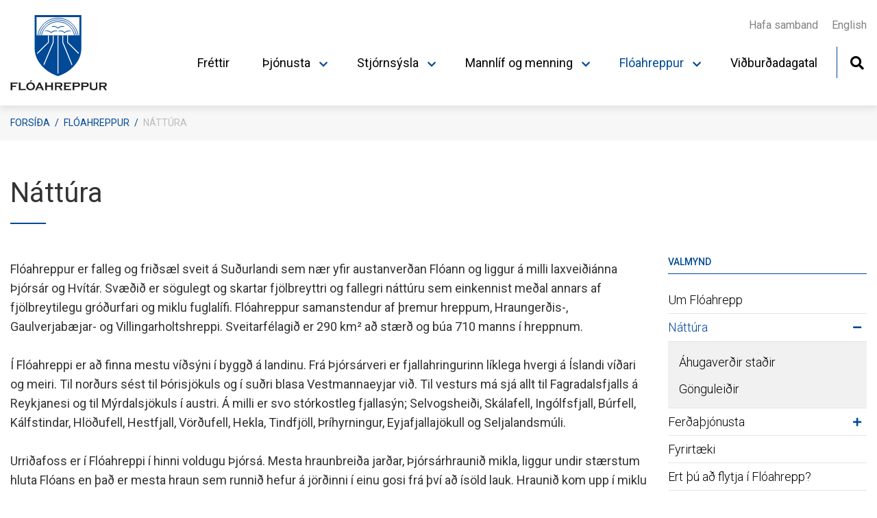

--- FILE ---
content_type: text/html; charset=UTF-8
request_url: https://www.floahreppur.is/is/floahreppur/nattura
body_size: 8157
content:
<!DOCTYPE html>
<!--
		Stefna ehf. - Moya Vefumsjónarkerfi
		- - - - - - - - - - - - - - - - - -
		http://www.moya.is
		Moya - útgáfa 1.16.2		- - - - - - - - - - - - - - - - - -
-->
<html xmlns="http://www.w3.org/1999/xhtml" lang="is">
<head>
	<meta http-equiv="X-UA-Compatible" content="IE=edge">
	<meta name="viewport" content="width=device-width, initial-scale=1.0">
		<meta charset="UTF-8">
	<meta name="author" content="Flóahreppur" >
	<meta name="generator" content="Moya 1.16.2" >
	<meta name="theme-color" content="#004996" >
	<meta name="apple-mobile-web-app-title" content="Flóahreppur" >
	<meta name="application-name" content="Flóahreppur" >
	<meta name="msapplication-config" content="/static/files/logo/favicon/browserconfig.xml" >
		<meta property="og:title" content="N&aacute;tt&uacute;ra">
	<meta property="og:url" content="https://www.floahreppur.is/is/floahreppur/nattura">
	<meta property="og:site_name" content="Fl&oacute;ahreppur">
	<meta property="og:updated_time" content="1677108347">
	<meta property="og:locale" content="is_IS">
	<meta property="og:type" content="article">

		<title>Náttúra | Flóahreppur</title>
	
	<link href="/static/themes/main/theme.css?v=0bcf3b3edf" rel="stylesheet" media="all" type="text/css"/>
			<link href="/is/feed" rel="alternate" type="application/rss+xml" title="RSS - Fréttir" >
	<link href="/static/local/ext-footer/css/layout1.min.css?ts=1678701342?v=1769093542" media="screen" rel="stylesheet" type="text/css" >
	<link href="/favicon.ico" rel="icon" type="image/x-icon" >
	<link href="/favicon.ico" rel="shortcut icon" type="image/x-icon" >
	<link href="/static/files/logo/favicon/apple-touch-icon.png" rel="apple-touch-icon" sizes="180x180" >
	<link href="/static/files/logo/favicon/favicon-32x32.png" rel="icon" sizes="32x32" >
	<link href="/static/files/logo/favicon/favicon-16x16.png" rel="icon" sizes="16x16" >
	<link href="/static/files/logo/favicon/site.webmanifest" rel="manifest" >
	<link href="/static/files/logo/favicon/safari-pinned-tab.svg" rel="mask-icon" color="#ffffff" >
	<link href="https://fonts.googleapis.com/css?family=Roboto:300,400,500,500,700|Roboto:400" media="all" rel="stylesheet" type="text/css" >
		<style type="text/css" media="screen">
		<!--
		:root {--color-first: #004996;--color-first-rgb: 0,73,150;--color-first-dark-rgb: 0,55,113;--color-second: #000000;--color-second-rgb: 0,0,0;--color-second-dark-rgb: 0,0,0;--color-third: #000000;--color-third-rgb: 0,0,0;--color-third-dark-rgb: 0,0,0;--font-family-body:Roboto;--font-family-headings:Roboto;--font-family-heading-weight:400;--font-weight-light:300;--font-weight-normal:400;--font-weight-medium:500;--font-weight-semibold:500;--font-weight-bold:700}
		-->
	</style>
</head>
<body class="page footer-layout1 has-mega-menu" data-static-version="1769093542">

<div id="page">
	<header>
		<a href="#main" id="skipToMain" class="sr-only sr-only-focusable">Fara í efni</a>

		
		<div class="contentWrap">
			<div class="logo">
				<a href="/is">
											<img src="/static/files/logo/logo.svg" alt="">
														</a>
			</div>
			<button id="mainmenuToggle" aria-label="Opna/loka valmynd"
					aria-haspopup="true" aria-controls="mainmenu">
				<span class="first"></span>
				<span class="middle"></span>
				<span class="last"></span>
			</button>
			<div id="mainmenu"
				 data-moya-component="ext.mobilemenu"
				 aria-label="Valmynd">
				<ul class="menu mmLevel1 " id="mmm-5"><li class="ele-frettir si level1 first ord-1"><a href="/is/frettir"><span>Fr&eacute;ttir</span></a></li><li class="ele-thjonusta 6 si level1 children goto ord-2"><a href="/is/thjonusta"><span>&THORN;j&oacute;nusta</span></a><ul class="menu mmLevel2 " id="mmm-30"><li class="ele-fraedslumal si level2 children first ord-1"><a href="/is/thjonusta/fraedslumal"><span>B&ouml;rn og ungmenni</span></a><ul class="menu mmLevel3 " id="mmm-60"><li class="ele-felagsmidstodin-zone si level3 first ord-1"><a href="/is/thjonusta/fraedslumal/felagsmidstodin-zone"><span>F&eacute;lagsmi&eth;st&ouml;&eth;in Zone</span></a></li><li class="ele-floaskoli si level3 ord-2"><a href="/is/thjonusta/fraedslumal/floaskoli"><span>Fl&oacute;ask&oacute;li</span></a></li><li class="ele-krakkaborg si level3 ord-3"><a href="/is/thjonusta/fraedslumal/krakkaborg"><span>Krakkaborg</span></a></li><li class="ele-skolastefna-floahrepps si level3 ord-4"><a href="/is/thjonusta/fraedslumal/skolastefna-floahrepps"><span>Sk&oacute;lastefna Fl&oacute;ahrepps</span></a></li><li class="ele-ungmennarad si level3 children ord-5"><a href="/is/thjonusta/fraedslumal/ungmennarad"><span>Ungmennar&aacute;&eth;</span></a><ul class="menu mmLevel4 " id="mmm-105"><li class="ele-fundargerdir-ungmennarads si level4 first last ord-1"><a href="/is/thjonusta/fraedslumal/ungmennarad/fundargerdir-ungmennarads"><span>Fundarger&eth;ir ungmennar&aacute;&eth;s</span></a></li></ul></li><li class="ele-vinnuskoli-floahrepps si level3 ord-6"><a href="/is/thjonusta/fraedslumal/vinnuskoli-floahrepps"><span>Vinnusk&oacute;li Fl&oacute;ahrepps</span></a></li><li class="ele-tonlistarskolar si level3 last ord-7"><a href="/is/thjonusta/fraedslumal/tonlistarskolar"><span>T&oacute;nlistarsk&oacute;lar</span></a></li></ul></li><li class="ele-framkvaemda-og-veitumal si level2 children ord-2"><a href="/is/thjonusta/framkvaemda-og-veitumal"><span>Framkv&aelig;mda- og veitum&aacute;l</span></a><ul class="menu mmLevel3 " id="mmm-71"><li class="ele-brunavarnir-arnessyslu si level3 first ord-1"><a href="/is/thjonusta/framkvaemda-og-veitumal/brunavarnir-arnessyslu"><span>Brunavarnir &Aacute;rness&yacute;slu</span></a></li><li class="ele-floaljos si level3 ord-2"><a href="/is/thjonusta/framkvaemda-og-veitumal/floaljos"><span>Fl&oacute;alj&oacute;s</span></a></li><li class="ele-hundafangari si level3 ord-3"><a href="/is/thjonusta/framkvaemda-og-veitumal/hundafangari"><span>Heilbrig&eth;iseftirlit og d&yacute;rahald</span></a></li><li class="ele-hreinsun-rotthroa si level3 ord-4"><a href="/is/thjonusta/framkvaemda-og-veitumal/hreinsun-rotthroa"><span>Seyruhreinsun</span></a></li><li class="ele-snjomokstur-og-halkuvarnir si level3 ord-5"><a href="/is/thjonusta/framkvaemda-og-veitumal/snjomokstur-og-halkuvarnir"><span>Snj&oacute;mokstur og h&aacute;lkuvarnir</span></a></li><li class="ele-sorphirda-og-flokkun si level3 ord-6"><a href="/is/thjonusta/framkvaemda-og-veitumal/sorphirda-og-flokkun"><span>Sorphir&eth;a og flokkun</span></a></li><li class="ele-vatnsveita si level3 last ord-7"><a href="/is/thjonusta/framkvaemda-og-veitumal/vatnsveita"><span>Vatnsveita</span></a></li></ul></li><li class="ele-skipulags-og-byggingarmal si level2 children ord-3"><a href="/is/thjonusta/skipulags-og-byggingarmal"><span>Skipulags- og byggingarm&aacute;l</span></a><ul class="menu mmLevel3 " id="mmm-107"><li class="ele-skipulags-og-byggingamal si level3 first ord-1"><a href="/is/thjonusta/skipulags-og-byggingarmal/skipulags-og-byggingamal"><span>Umhverfis- og t&aelig;knisvi&eth; Uppsveita</span></a></li><li class="ele-adalskipulag-floahrepps si level3 ord-2"><a href="/is/thjonusta/skipulags-og-byggingarmal/adalskipulag-floahrepps"><span>A&eth;alskipulag Fl&oacute;ahrepps</span></a></li><li class="ele-deiliskipulag si level3 last ord-3"><a href="/is/thjonusta/skipulags-og-byggingarmal/deiliskipulag"><span>Deiliskipulag</span></a></li></ul></li><li class="ele-velferd-ibua si level2 children ord-4"><a href="/is/thjonusta/velferd-ibua"><span>Velfer&eth; &iacute;b&uacute;a</span></a><ul class="menu mmLevel3 " id="mmm-146"><li class="ele-husaleigubaetur si level3 first ord-1"><a href="/is/thjonusta/velferd-ibua/husaleigubaetur"><span>H&uacute;sn&aelig;&eth;isb&aelig;tur</span></a></li><li class="ele-velferdarmal si level3 ord-2"><a href="/is/thjonusta/velferd-ibua/velferdarmal"><span>Velfer&eth;ar&thorn;j&oacute;nusta</span></a></li><li class="ele-malefni-fatladra si level3 ord-3"><a href="/is/thjonusta/velferd-ibua/malefni-fatladra"><span>M&aacute;lefni fatla&eth;ra</span></a></li><li class="ele-skola-og-velferdarthjonusta si level3 ord-4"><a href="/is/thjonusta/velferd-ibua/skola-og-velferdarthjonusta"><span>Sk&oacute;la- og velfer&eth;ar&thorn;j&oacute;nusta</span></a></li><li class="ele-barnavernd si level3 ord-5"><a href="/is/thjonusta/velferd-ibua/barnavernd"><span>Barnavernd</span></a></li><li class="ele-heilbrigdisstofnun-sudurlands si level3 ord-6"><a href="/is/thjonusta/velferd-ibua/heilbrigdisstofnun-sudurlands"><span>Heilbrig&eth;isstofnun Su&eth;urlands</span></a></li><li class="ele-malefni-aldradra si level3 last ord-7"><a href="/is/thjonusta/velferd-ibua/malefni-aldradra"><span>M&aacute;lefni aldra&eth;ra</span></a></li></ul></li><li class="ele-gaeludyrahald si level2 last ord-5"><a href="/is/thjonusta/gaeludyrahald"><span>G&aelig;lud&yacute;rahald</span></a></li></ul></li><li class="ele-stjornsysla si level1 children ord-3"><a href="/is/stjornsysla"><span>Stj&oacute;rns&yacute;sla</span></a><ul class="menu mmLevel2 " id="mmm-31"><li class="ele-fjarmal-og-rekstur si level2 children first ord-1"><a href="/is/stjornsysla/fjarmal-og-rekstur"><span>Fj&aacute;rm&aacute;l og rekstur</span></a><ul class="menu mmLevel3 " id="mmm-98"><li class="ele-arsreikningar si level3 first ord-1"><a href="/is/stjornsysla/fjarmal-og-rekstur/arsreikningar"><span>&Aacute;rsreikningar</span></a></li><li class="ele-fjarhagsaaetlun si level3 ord-2"><a href="/is/stjornsysla/fjarmal-og-rekstur/fjarhagsaaetlun"><span>Fj&aacute;rhags&aacute;&aelig;tlun</span></a></li><li class="ele-gjaldskrar si level3 ord-3"><a href="/is/stjornsysla/fjarmal-og-rekstur/gjaldskrar"><span>Gjaldskr&aacute;r</span></a></li><li class="ele-alagningarsedill si level3 ord-4"><a href="/is/stjornsysla/fjarmal-og-rekstur/alagningarsedill"><span>&Aacute;lagningarse&eth;ill</span></a></li><li class="ele-fasteignaskattur si level3 last ord-5"><a href="/is/stjornsysla/fjarmal-og-rekstur/fasteignaskattur"><span>Fasteignaskattur</span></a></li></ul></li><li class="ele-fundargerdir si level2 children ord-2"><a href="/is/stjornsysla/fundargerdir"><span>Fundarger&eth;ir</span></a><ul class="menu mmLevel3 " id="mmm-55"><li class="ele-fundargerdir-sveitarstjornar si level3 first ord-1"><a href="/is/stjornsysla/fundargerdir/fundargerdir-sveitarstjornar"><span>Fundarger&eth;ir sveitarstj&oacute;rnar</span></a></li><li class="ele-fundargerdir-framkvaemda-og-veitunefndar si level3 ord-2"><a href="/is/stjornsysla/fundargerdir/fundargerdir-framkvaemda-og-veitunefndar"><span>Fundarger&eth;ir framkv&aelig;mda- og veitunefndar</span></a></li><li class="ele-fundargerdir-fraedslunefndar si level3 ord-3"><a href="/is/stjornsysla/fundargerdir/fundargerdir-fraedslunefndar"><span>Fundarger&eth;ir fr&aelig;&eth;slunefndar</span></a></li><li class="ele-fundargerdir-ithrotta-aeskulyds-og-menningarnefndar si level3 ord-4"><a href="/is/stjornsysla/fundargerdir/fundargerdir-ithrotta-aeskulyds-og-menningarnefndar"><span>Fundarger&eth;ir &iacute;&thorn;r&oacute;tta- &aelig;skul&yacute;&eth;s- og menningarnefndar</span></a></li><li class="ele-fundargerdir-landbunadar-og-atvinnumalanefndar si level3 ord-5"><a href="/is/stjornsysla/fundargerdir/fundargerdir-landbunadar-og-atvinnumalanefndar"><span>Fundarger&eth;ir landb&uacute;na&eth;ar- og atvinnum&aacute;lanefndar</span></a></li><li class="ele-fundargerdir-umhverfis-og-samgongunefndar si level3 last ord-6"><a href="/is/stjornsysla/fundargerdir/fundargerdir-umhverfis-og-samgongunefndar"><span>Fundarger&eth;ir umhverfis- og samg&ouml;ngunefndar</span></a></li></ul></li><li class="ele-mannaudur si level2 children ord-3"><a href="/is/stjornsysla/mannaudur"><span>Mannau&eth;ur</span></a><ul class="menu mmLevel3 " id="mmm-97"><li class="ele-starfsfolk si level3 first ord-1"><a href="/is/stjornsysla/mannaudur/starfsfolk"><span>Starfsmenn</span></a></li><li class="ele-stjornskipulag si level3 ord-2"><a href="/is/stjornsysla/mannaudur/stjornskipulag"><span>Stj&oacute;rnskipulag</span></a></li><li class="ele-laus-storf si level3 last ord-3"><a href="/is/stjornsysla/mannaudur/laus-storf"><span>Laus st&ouml;rf</span></a></li></ul></li><li class="ele-rafraen-eydublod-og-umsoknir si level2 children ord-4"><a href="/is/stjornsysla/rafraen-eydublod-og-umsoknir"><span>Rafr&aelig;n ey&eth;ubl&ouml;&eth; og ums&oacute;knir</span></a><ul class="menu mmLevel3 " id="mmm-140"><li class="ele-umsokn-um-hvatagreidslur si level3 first ord-1"><a href="/is/stjornsysla/rafraen-eydublod-og-umsoknir/umsokn-um-hvatagreidslur"><span>Ums&oacute;kn um hvatagrei&eth;slur</span></a></li><li class="ele-umsokn-um-skraningu-hunds si level3 ord-2"><a href="/is/stjornsysla/rafraen-eydublod-og-umsoknir/umsokn-um-skraningu-hunds"><span>Ums&oacute;kn um skr&aacute;ningu hunds</span></a></li><li class="ele-umsokn-um-nytengingu-vatns si level3 last ord-3"><a href="/is/stjornsysla/rafraen-eydublod-og-umsoknir/umsokn-um-nytengingu-vatns"><span>Ums&oacute;kn um n&yacute;tengingu vatns</span></a></li></ul></li><li class="ele-samthykktir-og-reglur si level2 children ord-5"><a href="/is/stjornsysla/samthykktir-og-reglur"><span>Sam&thorn;ykktir og reglur</span></a><ul class="menu mmLevel3 " id="mmm-49"><li class="ele-samthykktir si level3 first ord-1"><a href="/is/stjornsysla/samthykktir-og-reglur/samthykktir"><span>Sam&thorn;ykktir</span></a></li><li class="ele-reglur si level3 last ord-2"><a href="/is/stjornsysla/samthykktir-og-reglur/reglur"><span>Reglur</span></a></li></ul></li><li class="ele-stefnur-og-aaetlanir si level2 children ord-6"><a href="/is/stjornsysla/stefnur-og-aaetlanir"><span>Stefnur og &aacute;&aelig;tlanir</span></a><ul class="menu mmLevel3 " id="mmm-137"><li class="ele-husnaedisaaetlun si level3 first ord-1"><a href="/is/stjornsysla/stefnur-og-aaetlanir/husnaedisaaetlun"><span>H&uacute;sn&aelig;&eth;is&aacute;&aelig;tlun</span></a></li><li class="ele-innkaupastefna-floahrepps si level3 ord-2"><a href="/is/stjornsysla/stefnur-og-aaetlanir/innkaupastefna-floahrepps"><span>Innkaupastefna Fl&oacute;ahrepps</span></a></li><li class="ele-jafnrettisaaetlun si level3 ord-3"><a href="/is/stjornsysla/stefnur-og-aaetlanir/jafnrettisaaetlun"><span>Jafnr&eacute;ttis&aacute;&aelig;tlun og jafnlaunastefna</span></a></li><li class="ele-personuverndarstefna si level3 ord-4"><a href="/is/stjornsysla/stefnur-og-aaetlanir/personuverndarstefna"><span>Pers&oacute;nuverndarstefna</span></a></li><li class="ele-stefna-floahrepps si level3 ord-5"><a href="/is/stjornsysla/stefnur-og-aaetlanir/stefna-floahrepps"><span>Stefna Fl&oacute;ahrepps</span></a></li><li class="ele-vidbragdsaaetlanir si level3 ord-6"><a href="/is/stjornsysla/stefnur-og-aaetlanir/vidbragdsaaetlanir"><span>Vi&eth;brag&eth;s&aacute;&aelig;tlanir</span></a></li><li class="ele-skolastefna-floahrepps si level3 ord-7"><a href="/is/stjornsysla/stefnur-og-aaetlanir/skolastefna-floahrepps"><span>Sk&oacute;lastefna Fl&oacute;ahrepps</span></a></li><li class="ele-laesisstefna si level3 ord-8"><a href="/is/stjornsysla/stefnur-og-aaetlanir/laesisstefna"><span>L&aelig;sisstefna</span></a></li><li class="ele-personuverndarstefna-1 si level3 ord-9"><a href="/is/stjornsysla/stefnur-og-aaetlanir/personuverndarstefna-1"><span>Pers&oacute;nuverndarstefna</span></a></li><li class="ele-stefna-og-vidbragdsaaetlun-vegna-eineltis-ofbeldis-kynferdislegrar-og-kynbundinnar-areitni si level3 ord-10"><a href="/is/stjornsysla/stefnur-og-aaetlanir/stefna-og-vidbragdsaaetlun-vegna-eineltis-ofbeldis-kynferdislegrar-og-kynbundinnar-areitni"><span>Stefna og vi&eth;brag&eth;s&aacute;&aelig;tlun vegna eineltis, ofbeldis, kynfer&eth;islegrar og kynbundinnar &aacute;reitni</span></a></li><li class="ele-starfsmannastefna-floahrepps si level3 ord-11"><a href="/is/stjornsysla/stefnur-og-aaetlanir/starfsmannastefna-floahrepps"><span>Starfsmannastefna Fl&oacute;ahrepps</span></a></li><li class="ele-atvinnustefna-nedri-hluta-arnessyslu si level3 last ord-12"><a href="/is/stjornsysla/stefnur-og-aaetlanir/atvinnustefna-nedri-hluta-arnessyslu"><span>Atvinnustefna ne&eth;ri hluta &Aacute;rness&yacute;slu</span></a></li></ul></li><li class="ele-sveitarstjorn si level2 children ord-7"><a href="/is/stjornsysla/sveitarstjorn"><span>Sveitarstj&oacute;rn</span></a><ul class="menu mmLevel3 " id="mmm-136"><li class="ele-sveitarstjorn-1 si level3 first ord-1"><a href="/is/stjornsysla/sveitarstjorn/sveitarstjorn-1"><span>Sveitarstj&oacute;rn</span></a></li><li class="ele-sveitarstjori si level3 children ord-2"><a href="/is/stjornsysla/sveitarstjorn/sveitarstjori"><span>Sveitarstj&oacute;ri</span></a><ul class="menu mmLevel4 " id="mmm-85"><li class="ele-pistill-sveitarstjora si level4 first last ord-1"><a href="/is/stjornsysla/sveitarstjorn/sveitarstjori/pistill-sveitarstjora"><span>Pistill sveitarstj&oacute;ra</span></a></li></ul></li><li class="ele-erindi-til-sveitarstjornar-1 si level3 ord-3"><a href="/is/stjornsysla/sveitarstjorn/erindi-til-sveitarstjornar-1"><span>Erindi til sveitarstj&oacute;rnar</span></a></li><li class="ele-nefndir-rad-og-fulltruar si level3 ord-4"><a href="/is/stjornsysla/sveitarstjorn/nefndir-rad-og-fulltruar"><span>Nefndir, r&aacute;&eth; og fulltr&uacute;ar</span></a></li><li class="ele-beint-streymi-fra-sveitarstjornarfundi si level3 last ord-5"><a href="/is/stjornsysla/sveitarstjorn/beint-streymi-fra-sveitarstjornarfundi"><span>Beint streymi fr&aacute; sveitarstj&oacute;rnarfundi</span></a></li></ul></li><li class="ele-um-okkur si level2 children last ord-8"><a href="/is/stjornsysla/um-okkur"><span>Um okkur</span></a><ul class="menu mmLevel3 " id="mmm-138"><li class="ele-byggdasamlog-og-samstarf si level3 first ord-1"><a href="/is/stjornsysla/um-okkur/byggdasamlog-og-samstarf"><span>Bygg&eth;asaml&ouml;g og samstarf</span></a></li><li class="ele-skrifstofa-floahrepps si level3 ord-2"><a href="/is/stjornsysla/um-okkur/skrifstofa-floahrepps"><span>Skrifstofa Fl&oacute;ahrepps</span></a></li><li class="ele-sveitarfelag-arsins si level3 last ord-3"><a href="/is/stjornsysla/um-okkur/sveitarfelag-arsins"><span>Sveitarf&eacute;lag &aacute;rsins</span></a></li></ul></li></ul></li><li class="ele-sveitin-okkar si level1 children goto ord-4"><a href="/is/sveitin-okkar"><span>Mannl&iacute;f og menning</span></a><ul class="menu mmLevel2 " id="mmm-13"><li class="ele-aveitan si level2 children first ord-1"><a href="/is/sveitin-okkar/aveitan"><span>&Aacute;veitan</span></a><ul class="menu mmLevel3 " id="mmm-78"><li class="ele-aveitan-2026 si level3 first ord-1"><a href="/is/sveitin-okkar/aveitan/aveitan-2026"><span>2026</span></a></li><li class="ele-2025 si level3 ord-2"><a href="/is/sveitin-okkar/aveitan/2025"><span>2025</span></a></li><li class="ele-2024-1 si level3 ord-3"><a href="/is/sveitin-okkar/aveitan/2024-1"><span>2024</span></a></li><li class="ele-2023 si level3 ord-4"><a href="/is/sveitin-okkar/aveitan/2023"><span>2023</span></a></li><li class="ele-2022 si level3 ord-5"><a href="/is/sveitin-okkar/aveitan/2022"><span>2022</span></a></li><li class="ele-eldri-aveitur si level3 last ord-6"><a href="/is/sveitin-okkar/aveitan/eldri-aveitur"><span>Eldri &Aacute;veitur</span></a></li></ul></li><li class="ele-felagsheimili si level2 children ord-2"><a href="/is/sveitin-okkar/felagsheimili"><span>F&eacute;lagsheimili</span></a><ul class="menu mmLevel3 " id="mmm-52"><li class="ele-felagslundur si level3 first ord-1"><a href="/is/sveitin-okkar/felagsheimili/felagslundur"><span>F&eacute;lagslundur</span></a></li><li class="ele-thingborg si level3 ord-2"><a href="/is/sveitin-okkar/felagsheimili/thingborg"><span>&THORN;ingborg</span></a></li><li class="ele-thjorsarver si level3 last ord-3"><a href="/is/sveitin-okkar/felagsheimili/thjorsarver"><span>&THORN;j&oacute;rs&aacute;rver</span></a></li></ul></li><li class="ele-ithrottir-og-utivist si level2 children ord-3"><a href="/is/sveitin-okkar/ithrottir-og-utivist"><span>&Iacute;&thorn;r&oacute;ttir og &uacute;tivist</span></a><ul class="menu mmLevel3 " id="mmm-106"><li class="ele-heilsueflandi-samfelag si level3 first ord-1"><a href="/is/sveitin-okkar/ithrottir-og-utivist/heilsueflandi-samfelag"><span>Heilsueflandi samf&eacute;lag</span></a></li><li class="ele-hvatagreidslur si level3 ord-2"><a href="/is/sveitin-okkar/ithrottir-og-utivist/hvatagreidslur"><span>Hvatagrei&eth;slur</span></a></li><li class="ele-samningur-um-adgang-ad-sundstodum si level3 ord-3"><a href="/is/sveitin-okkar/ithrottir-og-utivist/samningur-um-adgang-ad-sundstodum"><span>A&eth;gangur a&eth; sundst&ouml;&eth;um &iacute; &Aacute;rborg</span></a></li><li class="ele-ungmennafelagid-thjotandi si level3 children ord-4"><a href="/is/sveitin-okkar/ithrottir-og-utivist/ungmennafelagid-thjotandi"><span>Ungmennaf&eacute;lagi&eth; &THORN;j&oacute;tandi</span></a><ul class="menu mmLevel4 " id="mmm-79"><li class="ele-skotuveisla-2022 si level4 first last ord-1"><a href="/is/sveitin-okkar/ithrottir-og-utivist/ungmennafelagid-thjotandi/skotuveisla-2022"><span>Myndir Umf. &THORN;j&oacute;tandi</span></a></li></ul></li><li class="ele-hestamannafelagid-sleipnir si level3 ord-5"><a href="/is/sveitin-okkar/ithrottir-og-utivist/hestamannafelagid-sleipnir"><span>Hestamannaf&eacute;lagi&eth; Sleipnir</span></a></li><li class="ele-golfklubbur-selfoss si level3 last ord-6"><a href="/is/sveitin-okkar/ithrottir-og-utivist/golfklubbur-selfoss"><span>Golfkl&uacute;bbur Selfoss</span></a></li></ul></li><li class="ele-menning si level2 children ord-4"><a href="/is/sveitin-okkar/menning"><span>Menning</span></a><ul class="menu mmLevel3 " id="mmm-41"><li class="ele-byggdasafn si level3 first ord-1"><a href="/is/sveitin-okkar/menning/byggdasafn"><span>Bygg&eth;asafn</span></a></li><li class="ele-floaaveitan si level3 ord-2"><a href="/is/sveitin-okkar/menning/floaaveitan"><span>Fl&oacute;a&aacute;veitan</span></a></li><li class="ele-fjor-i-floa si level3 ord-3"><a href="/is/sveitin-okkar/menning/fjor-i-floa"><span>Fj&ouml;r &iacute; Fl&oacute;a</span></a></li><li class="ele-heradsskjalasafn si level3 ord-4"><a href="/is/sveitin-okkar/menning/heradsskjalasafn"><span>H&eacute;ra&eth;sskjalasafn</span></a></li><li class="ele-kirkjur si level3 ord-5"><a href="/is/sveitin-okkar/menning/kirkjur"><span>Kirkjur</span></a></li><li class="ele-listasafn si level3 ord-6"><a href="/is/sveitin-okkar/menning/listasafn"><span>Listasafn</span></a></li><li class="ele-17-juni-i-floahreppi si level3 ord-7"><a href="/is/sveitin-okkar/menning/17-juni-i-floahreppi"><span>17. j&uacute;n&iacute; &iacute; Fl&oacute;ahreppi</span></a></li><li class="ele-heidursborgarar-floahrepps si level3 ord-8"><a href="/is/sveitin-okkar/menning/heidursborgarar-floahrepps"><span>Hei&eth;ursborgarar Fl&oacute;ahrepps</span></a></li><li class="ele-adventuhatid-i-floahreppi si level3 last ord-9"><a href="/is/sveitin-okkar/menning/adventuhatid-i-floahreppi"><span>A&eth;ventuh&aacute;t&iacute;&eth; &iacute; Fl&oacute;ahreppi</span></a></li></ul></li><li class="ele-ymis-felagasamtok si level2 children last ord-5"><a href="/is/sveitin-okkar/ymis-felagasamtok"><span>&Yacute;mis f&eacute;lagasamt&ouml;k</span></a><ul class="menu mmLevel3 " id="mmm-81"><li class="ele-bunadarfelog si level3 children first ord-1"><a href="/is/sveitin-okkar/ymis-felagasamtok/bunadarfelog"><span>B&uacute;na&eth;arf&eacute;l&ouml;g</span></a><ul class="menu mmLevel4 " id="mmm-110"><li class="ele-bunadarfelag-gaulverjabaejarhrepps si level4 first ord-1"><a href="/is/sveitin-okkar/ymis-felagasamtok/bunadarfelog/bunadarfelag-gaulverjabaejarhrepps"><span>B&uacute;na&eth;arf&eacute;lag Gaulverjab&aelig;jarhrepps</span></a></li><li class="ele-bunadarfelag-hraungerdishrepps si level4 ord-2"><a href="/is/sveitin-okkar/ymis-felagasamtok/bunadarfelog/bunadarfelag-hraungerdishrepps"><span>B&uacute;na&eth;arf&eacute;lag Hraunger&eth;ishrepps</span></a></li><li class="ele-bunadarfelag-villingaholtshrepps si level4 last ord-3"><a href="/is/sveitin-okkar/ymis-felagasamtok/bunadarfelog/bunadarfelag-villingaholtshrepps"><span>B&uacute;na&eth;arf&eacute;lag Villingaholtshrepps</span></a></li></ul></li><li class="ele-hrossaraektarfelog si level3 children ord-2"><a href="/is/sveitin-okkar/ymis-felagasamtok/hrossaraektarfelog"><span>Hrossar&aelig;ktarf&eacute;l&ouml;g</span></a><ul class="menu mmLevel4 " id="mmm-114"><li class="ele-hrossaraektarfelag-floahrepps si level4 first last ord-1"><a href="/is/sveitin-okkar/ymis-felagasamtok/hrossaraektarfelog/hrossaraektarfelag-floahrepps"><span>Hrossar&aelig;ktarf&eacute;lag Fl&oacute;ahrepps</span></a></li></ul></li><li class="ele-kvenfelog si level3 children ord-3"><a href="/is/sveitin-okkar/ymis-felagasamtok/kvenfelog"><span>Kvenf&eacute;l&ouml;g</span></a><ul class="menu mmLevel4 " id="mmm-113"><li class="ele-kvenfelag-gaulverjabaejarhrepps si level4 first ord-1"><a href="/is/sveitin-okkar/ymis-felagasamtok/kvenfelog/kvenfelag-gaulverjabaejarhrepps"><span>Kvenf&eacute;lag Gaulverjab&aelig;jarhrepps</span></a></li><li class="ele-kvenfelag-hraungerdishrepps si level4 ord-2"><a href="/is/sveitin-okkar/ymis-felagasamtok/kvenfelog/kvenfelag-hraungerdishrepps"><span>Kvenf&eacute;lag Hraunger&eth;ishrepps</span></a></li><li class="ele-kvenfelag-villingaholtshrepps si level4 last ord-3"><a href="/is/sveitin-okkar/ymis-felagasamtok/kvenfelog/kvenfelag-villingaholtshrepps"><span>Kvenf&eacute;lag Villingaholtshrepps</span></a></li></ul></li><li class="ele-saudfjarraektarfelog si level3 children ord-4"><a href="/is/sveitin-okkar/ymis-felagasamtok/saudfjarraektarfelog"><span>Sau&eth;fj&aacute;rr&aelig;ktarf&eacute;l&ouml;g</span></a><ul class="menu mmLevel4 " id="mmm-116"><li class="ele-saudfjarraektarfelag-gaulverja si level4 first ord-1"><a href="/is/sveitin-okkar/ymis-felagasamtok/saudfjarraektarfelog/saudfjarraektarfelag-gaulverja"><span>Sau&eth;fj&aacute;rr&aelig;ktarf&eacute;lag Gaulverja</span></a></li><li class="ele-saudfjarraektarfelag-hraungerdishrepps si level4 ord-2"><a href="/is/sveitin-okkar/ymis-felagasamtok/saudfjarraektarfelog/saudfjarraektarfelag-hraungerdishrepps"><span>Sau&eth;fj&aacute;rr&aelig;ktarf&eacute;lag Hraunger&eth;ishrepps</span></a></li><li class="ele-saudfjarraektarfelag-villingaholtshrepps si level4 last ord-3"><a href="/is/sveitin-okkar/ymis-felagasamtok/saudfjarraektarfelog/saudfjarraektarfelag-villingaholtshrepps"><span>Sau&eth;fj&aacute;rr&aelig;ktarf&eacute;lag Villingaholtshrepps</span></a></li></ul></li><li class="ele-skograektarfelog si level3 children ord-5"><a href="/is/sveitin-okkar/ymis-felagasamtok/skograektarfelog"><span>Sk&oacute;gr&aelig;ktarf&eacute;l&ouml;g</span></a><ul class="menu mmLevel4 " id="mmm-115"><li class="ele-skograektardeild-umf-samhygdar si level4 first ord-1"><a href="/is/sveitin-okkar/ymis-felagasamtok/skograektarfelog/skograektardeild-umf-samhygdar"><span>Sk&oacute;gr&aelig;ktardeild Umf. Samhyg&eth;ar</span></a></li><li class="ele-skograektarfelag-hraungerdishrepps si level4 ord-2"><a href="/is/sveitin-okkar/ymis-felagasamtok/skograektarfelog/skograektarfelag-hraungerdishrepps"><span>Sk&oacute;gr&aelig;ktarf&eacute;lag Hraunger&eth;ishrepps</span></a></li><li class="ele-skograektarfelag-villingaholtshrepps si level4 last ord-3"><a href="/is/sveitin-okkar/ymis-felagasamtok/skograektarfelog/skograektarfelag-villingaholtshrepps"><span>Sk&oacute;gr&aelig;ktarf&eacute;lag Villingaholtshrepps</span></a></li></ul></li><li class="ele-veidifelog si level3 children last ord-6"><a href="/is/sveitin-okkar/ymis-felagasamtok/veidifelog"><span>Vei&eth;if&eacute;l&ouml;g</span></a><ul class="menu mmLevel4 " id="mmm-118"><li class="ele-veidfelag-arnesinga si level4 first ord-1"><a href="/is/sveitin-okkar/ymis-felagasamtok/veidifelog/veidfelag-arnesinga"><span>Vei&eth;f&eacute;lag &Aacute;rnesinga</span></a></li><li class="ele-veidifelag-floamanna si level4 ord-2"><a href="/is/sveitin-okkar/ymis-felagasamtok/veidifelog/veidifelag-floamanna"><span>Vei&eth;if&eacute;lag Fl&oacute;amanna</span></a></li><li class="ele-veidifelag-thjorsar si level4 last ord-3"><a href="/is/sveitin-okkar/ymis-felagasamtok/veidifelog/veidifelag-thjorsar"><span>Vei&eth;if&eacute;lag &THORN;j&oacute;rs&aacute;r</span></a></li></ul></li></ul></li></ul></li><li class="ele-floahreppur si level1 selectedLevel1 children ord-5"><a href="/is/floahreppur"><span>Fl&oacute;ahreppur</span></a><ul class="menu mmLevel2 " id="mmm-47"><li class="ele-um-floahrepp si level2 first ord-1"><a href="/is/floahreppur/um-floahrepp"><span>Um Fl&oacute;ahrepp</span></a></li><li class="ele-nattura si level2 selectedLevel2 children active ord-2"><a href="/is/floahreppur/nattura"><span>N&aacute;tt&uacute;ra</span></a><ul class="menu mmLevel3 " id="mmm-160"><li class="ele-ahugaverdir-stadir si level3 first ord-1"><a href="/is/floahreppur/nattura/ahugaverdir-stadir"><span>&Aacute;hugaver&eth;ir sta&eth;ir</span></a></li><li class="ele-gonguleidir si level3 last ord-2"><a href="/is/floahreppur/nattura/gonguleidir"><span>G&ouml;ngulei&eth;ir</span></a></li></ul></li><li class="ele-ferdathjonusta si level2 children ord-3"><a href="/is/floahreppur/ferdathjonusta"><span>Fer&eth;a&thorn;j&oacute;nusta</span></a><ul class="menu mmLevel3 " id="mmm-161"><li class="ele-gisting si level3 first ord-1"><a href="/is/floahreppur/ferdathjonusta/gisting"><span>Gisting</span></a></li><li class="ele-afthreying si level3 last ord-2"><a href="/is/floahreppur/ferdathjonusta/afthreying"><span>Af&thorn;reying</span></a></li></ul></li><li class="ele-fyrirtaeki si level2 ord-4"><a href="/is/floahreppur/fyrirtaeki"><span>Fyrirt&aelig;ki</span></a></li><li class="ele-ert-thu-ad-flytja-i-floahrepp si level2 last ord-5"><a href="/is/floahreppur/ert-thu-ad-flytja-i-floahrepp"><span>Ert &thorn;&uacute; a&eth; flytja &iacute; Fl&oacute;ahrepp?</span></a></li></ul></li><li class="ele-hafa-samband qn si level1 ord-6"><a href="/is/hafa-samband"><span>Hafa samband</span></a></li><li class="ele-english qn si level1 ord-7"><a href="/is/english"><span>English</span></a></li><li class="ele-vidburdardagatal si level1 last ord-8"><a href="/is/vidburdardagatal"><span>Vi&eth;bur&eth;adagatal</span></a></li></ul>				<div id="searchBox" role="search" class="toggle width">
					<a href="#" id="searchToggle" aria-label="Opna leit">
						<i class="fas fa-search" aria-hidden="true"></i>
					</a>
					<form id="searchForm" name="searchForm" method="get" action="/is/leit">
<div id="elm_q" class="elm_text elm">
<span class="lmnt"><input type="text" name="q" id="q" value="" placeholder="Leita" class="text searchQ"></span></div>
<div id="elm_submit" class="elm_submit elm">
<input type="submit" id="searchSubmit" value="Leita"></div></form>				</div>
			</div>
			<div id="qn">
				<ul class="menu mmLevel1 " id="qn-5"><li class="ele-hafa-samband qn si level1 first ord-1"><a href="/is/hafa-samband"><span>Hafa samband</span></a></li><li class="ele-english qn si level1 last ord-2"><a href="/is/english"><span>English</span></a></li></ul>				
<div id="divisions" class="box">
	
        <div class="boxText">
		<ul class="menu"><li class="is selected"><a href="/is"><span>Íslenska</span></a></li></ul>
	</div>
</div>			</div>
		</div>
			</header>

	<div id="contentContainer">
					<nav id="breadcrumbsWrap" aria-label="Brauðmolar">
				
<div id="breadcrumbs" class="box">
	
        <div class="boxText">
		<a href="/is" class="first">Forsíða</a><span class="sep"> / </span><a href="/is/floahreppur">Flóahreppur</a><span class="sep"> / </span><a href="/is/floahreppur/nattura" class="last">Náttúra</a>
	</div>
</div>			</nav>
				<div class="contentWrap">
			<div class="row">
				<div id="main" role="main">

											<div class="boxTitle"><h1>Náttúra</h1></div>																											<div class="box"><div class="boxText">

<div class="entry ">
	<div class="entryContent">
		<p>Flóahreppur er falleg og friðsæl sveit á Suðurlandi sem nær yfir austanverðan Flóann og liggur á milli laxveiðiánna Þjórsár og Hvítár. Svæðið er sögulegt og skartar fjölbreyttri og fallegri náttúru sem einkennist meðal annars af fjölbreytilegu gróðurfari og miklu fuglalífi. Flóahreppur samanstendur af þremur hreppum, Hraungerðis-, Gaulverjabæjar- og Villingarholtshreppi. Sveitarfélagið er 290 km² að stærð og búa 710 manns í hreppnum.</p>
<p>Í Flóahreppi er að finna mestu víðsýni í byggð á landinu. Frá Þjórsárveri er fjallahringurinn líklega hvergi á Íslandi víðari og meiri. Til norðurs sést til Þórisjökuls og í suðri blasa Vestmannaeyjar við. Til vesturs má sjá allt til Fagradalsfjalls á Reykjanesi og til Mýrdalsjökuls í austri. Á milli er svo stórkostleg fjallasýn; Selvogsheiði, Skálafell, Ingólfsfjall, Búrfell, Kálfstindar, Hlöðufell, Hestfjall, Vörðufell, Hekla, Tindfjöll, Þríhyrningur, Eyjafjallajökull og Seljalandsmúli.</p>
<p>Urriðafoss er í Flóahreppi í hinni voldugu Þjórsá. Mesta hraunbreiða jarðar, Þjórsárhraunið mikla, liggur undir stærstum hluta Flóans en það er mesta hraun sem runnið hefur á jörðinni í einu gosi frá því að ísöld lauk. Hraunið kom upp í miklu eldgosi austan Þórisvatns fyrir um 8.700 árum. Gossprungan var 20-30 km stór en úr henni kom upp gífurlegt magn hrauns, eða allt að 30 km³. Hraunið rann yfir Skeið, Flóa og í sjó framundan Stokkseyri og Eyrarbakka, um 140 km frá eldstöðvunum.</p>	</div>
</div>
</div>
</div>
											
					
				</div>

									<div id="sidebar" role="complementary">
						<div id="box_sitemap_2" class="box box_sitemap box_ord_1 first"><div class="boxTitle"><h2>Valmynd</h2></div><div class="boxText"><ul class="menu mmLevel2 " id="sidebar-47"><li class="ele-um-floahrepp si level2 first ord-1"><a href="/is/floahreppur/um-floahrepp"><span>Um Fl&oacute;ahrepp</span></a></li><li class="ele-nattura si level2 selectedLevel2 children active ord-2"><a href="/is/floahreppur/nattura"><span>N&aacute;tt&uacute;ra</span></a><ul class="menu mmLevel3 " id="sidebar-160"><li class="ele-ahugaverdir-stadir si level3 first ord-1"><a href="/is/floahreppur/nattura/ahugaverdir-stadir"><span>&Aacute;hugaver&eth;ir sta&eth;ir</span></a></li><li class="ele-gonguleidir si level3 last ord-2"><a href="/is/floahreppur/nattura/gonguleidir"><span>G&ouml;ngulei&eth;ir</span></a></li></ul></li><li class="ele-ferdathjonusta si level2 children ord-3"><a href="/is/floahreppur/ferdathjonusta"><span>Fer&eth;a&thorn;j&oacute;nusta</span></a><ul class="menu mmLevel3 hide" id="sidebar-161"><li class="ele-gisting si level3 first ord-1"><a href="/is/floahreppur/ferdathjonusta/gisting"><span>Gisting</span></a></li><li class="ele-afthreying si level3 last ord-2"><a href="/is/floahreppur/ferdathjonusta/afthreying"><span>Af&thorn;reying</span></a></li></ul></li><li class="ele-fyrirtaeki si level2 ord-4"><a href="/is/floahreppur/fyrirtaeki"><span>Fyrirt&aelig;ki</span></a></li><li class="ele-ert-thu-ad-flytja-i-floahrepp si level2 last ord-5"><a href="/is/floahreppur/ert-thu-ad-flytja-i-floahrepp"><span>Ert &thorn;&uacute; a&eth; flytja &iacute; Fl&oacute;ahrepp?</span></a></li></ul></div>
</div>
					</div>
							</div>
		</div>
	</div>

</div>
<footer>
	<div class="contentWrap">
		<div id="box_icons_147" class="box box_icons box_ord_1 first"><div class="boxTitle"><div class="subHeadline">Ábending um loftmengun</div>
<strong>Tenglar með táknmyndum</strong></div><div class="boxText"><div class="icon__box default">
            <div class="link ">
            <a href="https://uos.is/hafa-samband" target="_blank" >
                <span class="icon svg skolastefna" data-icon="skolastefna"></span>
                <span>Ábending um loftmengun</span>
            </a>
        </div>
    </div>
</div>
</div>
<div id="box_icons_138" class="box box_icons box_ord_2"><div class="boxText"><div class="icon__box default">
            <div class="link ">
            <a href="https://www.floahreppur.is/is/thjonusta/abendingagatt-floahrepps" target="_blank" >
                <span class="icon svg skolastefna" data-icon="skolastefna"></span>
                <span>Ábendingagátt Flóahrepps</span>
            </a>
        </div>
    </div>
</div>
</div>
<div id="box_footer_23" class="box box_footer box_ord_3"><div class="boxText"><div class="moya__footer layout1">    <div class="boxTitle">Flóahreppur</div>
<ul class="menu">
            <li>Þingborg</li>
                <li>803 Selfoss</li>
                <li>Kennitala. 6006061310</li>
                <li><a href="tel:4804370">s. 480 4370</a></li>
                <li><a href="mailto:floahreppur@floahreppur.is">floahreppur@floahreppur.is</a></li>
    </ul>

    <p class="socialWrap">
                    <a class="social" href="https://www.facebook.com/Floahreppur/" target="_blank" aria-label="Facebook"></a>
            </p>

</div>
</div>
</div>
<div id="box_tiny_26" class="box box_tiny box_ord_4 last"><div class="boxText"><div class="mceTmpl">
<div class="mceTmpl">
<div class="footer__logos">
<div class="item"><a href="https://www.jafnretti.is/is/vinnumarkadur/jofn-laun-og-jafnir-moguleikar/hvad-er-jafnlaunavottun" target="_blank" rel="noopener"> <img src="/static/files/fotur/jafnlaunavottun.png"> </a></div>
<div class="item"><a href="http://floahreppur.dragora.stefna.is/is/sveitin-okkar/ithrottir-og-utivist/heilsueflandi-samfelag" target="_blank" rel="noopener"> <img src="/static/files/fotur/heilsueflandi.png"></a></div>
<div class="item"><a href="https://www.sveitarfelagarsins.is/ver%C3%B0laun" target="_blank" rel="noopener"><img src="/static/files/_blob/wgo1kq4mx1ljylw0louz9.png" alt="" width="228" height="89"></a></div>
<div class="item"><a href="http://www.umhverfissudurland.is" target="_blank" rel="noopener"> <img src="/static/files/fotur/umhverfissudurland.png"> </a></div>
</div>
</div>
<p>&nbsp;</p>
</div>
</div>
</div>
	</div>
</footer>

<script src="//ajax.googleapis.com/ajax/libs/jquery/1.11.1/jquery.min.js"></script>
<script src="//ajax.googleapis.com/ajax/libs/jqueryui/1.11.2/jquery-ui.min.js"></script>
	<script type="text/javascript" src="/_moya/javascripts/dist/bundle.min.js?v=1769093542"></script><script>window.MSInputMethodContext && document.documentMode && document.write('<script src="https://unpkg.com/ie11-custom-properties"><\x2fscript>');</script>
<script src="/static/themes/main/js/moya.min.js?v=bd781fb673"></script>
<script src="/static/themes/main/js/site.min.js?v=41ae6ce457"></script>

<script type="text/javascript">
<!--//--><![CDATA[//><!--
moya.division = 'is';
moya.lang = 'is';
moya.fancybox.init();
$(function() { $("a.fancybox").fancybox({ helpers:{ title:{ type:"inside" },media:true },openEffect:"elastic",closeEffect:"elastic" }); });
$(function() { $("a.slideshow").fancybox({ helpers:{ title:{ type:"inside" },buttons:true,media:true },openEffect:"elastic",closeEffect:"elastic",playSpeed:4000,prevEffect:"none",nextEffect:"none",closeBtn:false }); });
$(function() { $("img.responsive").responsiveImg(); });

//--><!]]>
</script>

</body>
</html>


--- FILE ---
content_type: image/svg+xml
request_url: https://www.floahreppur.is/static/files/logo/logo.svg
body_size: 5247
content:
<svg width="142" height="110" viewBox="0 0 142 110" fill="none" xmlns="http://www.w3.org/2000/svg">
<g clip-path="url(#clip0_22_119)">
<path d="M69.6515 0H103.745V48.1361C103.745 68.0351 87.2207 83.3125 69.6515 89.0767C52.0822 83.3125 35.5577 68.0351 35.5577 48.1361V0H69.6515Z" fill="#004996"/>
<mask id="mask0_22_119" style="mask-type:alpha" maskUnits="userSpaceOnUse" x="38" y="2" width="63" height="84">
<path d="M69.5992 2.54361H100.984V47.7744C100.984 66.0919 85.7724 80.1557 69.5992 85.4618C53.426 80.1557 38.2146 66.0919 38.2146 47.7744V2.54361H69.5992Z" fill="white"/>
</mask>
<g mask="url(#mask0_22_119)">
<mask id="mask1_22_119" style="mask-type:alpha" maskUnits="userSpaceOnUse" x="35" y="0" width="69" height="90">
<path d="M69.6515 0H103.745V48.1361C103.745 68.0351 87.2207 83.3125 69.6515 89.0767C52.0822 83.3125 35.5577 68.0351 35.5577 48.1361V0H69.6515Z" fill="white"/>
</mask>
<g mask="url(#mask1_22_119)">
<path d="M62.6456 29.4622L62.6587 39.9124L47.5601 75.8222M69.6296 29.3839V88.642M76.6665 29.3344L76.6311 39.9124L91.6521 76.3996M55.6206 29.473V39.9124L37.7569 57.5158M83.6776 28.9896V39.9124L101.11 57.2693" stroke="white" stroke-width="1.37452" stroke-miterlimit="3.864"/>
</g>
</g>
<path d="M100.907 3.07193H38.3559V29.5509H100.907V3.07193Z" fill="white"/>
<mask id="mask2_22_119" style="mask-type:alpha" maskUnits="userSpaceOnUse" x="38" y="3" width="63" height="27">
<path d="M100.907 3.07193H38.3559V29.5509H100.907V3.07193Z" fill="white"/>
</mask>
<g mask="url(#mask2_22_119)">
<path d="M45.1479 34.2147C45.1479 20.6665 56.1309 9.6838 69.6795 9.6838C83.2281 9.6838 94.2111 20.6665 94.2111 34.2147C94.2111 47.7629 83.2281 58.7456 69.6795 58.7456C56.1309 58.7456 45.1479 47.7629 45.1479 34.2147V34.2147ZM42.4756 34.2147C42.4756 19.2152 54.6351 7.05572 69.6353 7.05572C84.6356 7.05572 96.7955 19.2152 96.7955 34.2147C96.7955 49.2142 84.6356 61.374 69.6353 61.374C54.6351 61.374 42.4756 49.2146 42.4756 34.2147V34.2147ZM39.8471 34.2147C39.8471 17.7635 53.1838 4.42725 69.6353 4.42725C86.0869 4.42725 99.4239 17.7635 99.4239 34.2147C99.4239 50.6659 86.0873 64.0021 69.6353 64.0021C53.1834 64.0021 39.8471 50.6663 39.8471 34.2147V34.2147Z" stroke="#004996" stroke-width="0.97867" stroke-miterlimit="3.864"/>
</g>
<path d="M2.92641 104.659V108.633C2.92641 108.8 2.96519 108.928 3.04236 109.017C3.11992 109.106 3.252 109.175 3.43898 109.223V109.487H0V109.223C0.191971 109.169 0.325587 109.099 0.400456 109.013C0.474941 108.927 0.512568 108.801 0.512568 108.634V99.3129C0.512568 99.1459 0.474941 99.0196 0.400456 98.9336C0.325587 98.8476 0.191971 98.7777 0 98.724V98.4594H9.75254C9.91379 98.4594 10.0378 98.4226 10.1238 98.3489C10.2102 98.2751 10.2801 98.1411 10.3338 97.9469H10.5984V100.79H10.3338C10.2801 100.595 10.2102 100.461 10.1238 100.388C10.0378 100.315 9.91417 100.278 9.75254 100.278H2.92641V102.907H7.3813C7.54755 102.907 7.67387 102.869 7.75987 102.793C7.84588 102.716 7.91575 102.583 7.96912 102.394H8.23404V105.172H7.96912C7.91575 104.982 7.84588 104.849 7.75987 104.773C7.67387 104.697 7.54755 104.659 7.3813 104.659H2.92641Z" fill="#1D1D1B"/>
<path d="M14.9672 107.669H21.7362C21.9028 107.669 22.0291 107.631 22.1151 107.557C22.2015 107.482 22.2714 107.348 22.3251 107.156H22.5897V110H22.3251C22.2714 109.808 22.2015 109.674 22.1151 109.6C22.0291 109.525 21.9028 109.487 21.7358 109.487H12.0408V109.223C12.2332 109.169 12.3664 109.099 12.4413 109.013C12.5162 108.927 12.5534 108.801 12.5534 108.634V99.313C12.5534 99.1459 12.5162 99.0196 12.4413 98.9336C12.3664 98.8476 12.2332 98.7777 12.0408 98.724V98.4594H15.4798V98.724C15.2878 98.7724 15.1542 98.8407 15.0794 98.9294C15.0049 99.0185 14.9672 99.1459 14.9672 99.3129V107.669" fill="#1D1D1B"/>
<path fill-rule="evenodd" clip-rule="evenodd" d="M31.8945 95.2351V95.4501C31.6845 95.4555 31.5259 95.5307 31.4181 95.6766L30.2716 97.0761C30.2393 97.1137 30.2232 97.1571 30.2232 97.2055C30.2232 97.2919 30.2797 97.3349 30.3929 97.3349H30.4252V97.5499H28.6683V97.3349C28.7973 97.3349 28.8886 97.3161 28.9424 97.2785C28.9965 97.2408 29.0476 97.1625 29.096 97.0439L29.6289 95.7254C29.6504 95.6766 29.6611 95.636 29.6611 95.6037C29.6611 95.5173 29.5859 95.4662 29.435 95.4501V95.2351H31.8945M29.6573 100.129C28.6038 100.129 27.7261 100.442 27.0238 101.068C26.1918 101.807 25.7756 102.776 25.7756 103.973C25.7756 105.171 26.1918 106.139 27.0238 106.879C27.7261 107.505 28.6091 107.817 29.6734 107.817C30.7377 107.817 31.6185 107.505 32.3153 106.879C32.7311 106.507 33.0502 106.051 33.2713 105.511C33.466 105.031 33.5631 104.535 33.5631 104.022C33.5631 102.77 33.1473 101.786 32.3153 101.068C31.6073 100.453 30.7216 100.14 29.6573 100.129ZM29.6492 98.261C31.5728 98.261 33.0978 98.7812 34.2239 99.8217C35.4149 100.91 36.0104 102.317 36.0104 104.042C36.0104 105.099 35.7247 106.085 35.1534 107.001C34.0381 108.791 32.2086 109.686 29.6654 109.686C27.7579 109.686 26.241 109.166 25.1149 108.125C24.5113 107.57 24.0533 106.904 23.7411 106.128C23.4662 105.443 23.3288 104.724 23.3288 103.969C23.3288 102.864 23.6117 101.854 24.1773 100.937C25.2604 99.1855 27.0845 98.2932 29.6492 98.261V98.261Z" fill="#1D1D1B"/>
<path fill-rule="evenodd" clip-rule="evenodd" d="M44.3588 105.155L42.5885 101.262L40.787 105.155H44.3588ZM45.0476 106.66H40.0756L39.3246 108.217C39.2224 108.434 39.171 108.604 39.171 108.728C39.171 108.966 39.3522 109.131 39.7143 109.223V109.487H36.0684V109.223C36.2837 109.18 36.4481 109.105 36.561 108.997C36.6738 108.889 36.8028 108.68 36.9484 108.367L41.0009 99.9019C41.1303 99.6332 41.1948 99.4178 41.1948 99.2565C41.1948 99.0089 41.0389 98.8315 40.7263 98.724V98.4594H44.6318V98.724C44.3147 98.8154 44.1561 98.9739 44.1557 99.1997C44.1557 99.356 44.2072 99.5337 44.3093 99.7326L48.5027 108.222C48.6801 108.583 48.836 108.829 48.9704 108.961C49.1048 109.092 49.2848 109.18 49.5106 109.223V109.487H45.4431V109.223C45.7975 109.163 45.9748 108.996 45.9748 108.72C45.9748 108.606 45.9207 108.439 45.8132 108.217L45.0476 106.66H45.0476Z" fill="#1D1D1B"/>
<path d="M59.7292 104.676H53.38V108.642C53.38 108.804 53.4187 108.928 53.4963 109.017C53.5739 109.106 53.7059 109.175 53.8925 109.223V109.487H50.4536V109.223C50.6459 109.169 50.7791 109.099 50.854 109.013C50.9289 108.927 50.9661 108.803 50.9661 108.642V99.3049C50.9661 99.1432 50.9289 99.0196 50.854 98.9336C50.7791 98.8476 50.6459 98.7777 50.4536 98.724V98.4594H53.8925V98.724C53.7006 98.7724 53.5669 98.8407 53.4921 98.9294C53.4176 99.0185 53.38 99.1436 53.38 99.3049V102.857H59.7292V99.3049C59.7292 99.1436 59.692 99.0185 59.6171 98.9294C59.5423 98.8407 59.409 98.7724 59.2167 98.724V98.4594H62.6556V98.724C62.4637 98.7777 62.3301 98.8476 62.2552 98.9336C62.1807 99.0196 62.1431 99.1432 62.1431 99.3049V108.642C62.1431 108.803 62.1807 108.927 62.2552 109.013C62.3301 109.099 62.4637 109.169 62.6556 109.223V109.487H59.2167V109.223C59.4037 109.175 59.5357 109.106 59.6129 109.017C59.6905 108.928 59.7292 108.804 59.7292 108.642V104.676Z" fill="#1D1D1B"/>
<path fill-rule="evenodd" clip-rule="evenodd" d="M67.5778 103.171H71.2951C71.8445 103.171 72.2327 103.155 72.4588 103.123C72.685 103.091 72.8927 103.023 73.0812 102.921C73.4905 102.7 73.6951 102.301 73.6951 101.725C73.6951 101.148 73.4905 100.75 73.0812 100.529C72.8869 100.421 72.6808 100.352 72.4627 100.322C72.2446 100.293 71.8553 100.278 71.2951 100.278H67.5778V103.171ZM67.5778 104.99V108.642C67.5778 108.804 67.6165 108.928 67.6937 109.017C67.7713 109.106 67.9034 109.175 68.0903 109.223V109.487H64.651V109.223C64.8433 109.169 64.9769 109.099 65.0514 109.013C65.1263 108.927 65.1635 108.803 65.1635 108.642V99.313C65.1635 99.1459 65.1263 99.0196 65.0514 98.9336C64.9769 98.8476 64.8433 98.7777 64.651 98.724V98.4594H71.5516C72.392 98.4594 73.0586 98.5078 73.5515 98.605C74.0441 98.7017 74.4738 98.8718 74.84 99.1145C75.2658 99.3951 75.5837 99.7752 75.7938 100.255C75.993 100.719 76.0928 101.215 76.0928 101.744C76.0928 103.546 75.0931 104.6 73.0943 104.907L75.2344 107.941C75.6114 108.473 75.8871 108.816 76.0625 108.969C76.2376 109.122 76.4515 109.207 76.7045 109.223V109.487H72.7157V109.223C72.9902 109.18 73.1273 109.083 73.1273 108.933C73.1273 108.836 73.001 108.602 72.7479 108.231L70.5019 104.99H67.5778H67.5778Z" fill="#1D1D1B"/>
<path d="M80.9486 104.643V107.669H88.0235C88.1848 107.669 88.3084 107.631 88.3944 107.557C88.48 107.482 88.5499 107.348 88.6036 107.156H88.8682V110H88.6036C88.5499 109.808 88.48 109.674 88.394 109.6C88.308 109.525 88.1844 109.487 88.0227 109.487H78.0218V109.223C78.2141 109.169 78.3478 109.099 78.4222 109.013C78.4971 108.927 78.5343 108.801 78.5343 108.634V99.3129C78.5343 99.1459 78.4971 99.0196 78.4222 98.9336C78.3478 98.8476 78.2141 98.7777 78.0218 98.724V98.4594H87.8246C87.9859 98.4594 88.1095 98.421 88.1955 98.345C88.2819 98.2686 88.3514 98.1358 88.4051 97.9469H88.6697V100.79H88.4051C88.3514 100.601 88.2819 100.468 88.1959 100.392C88.1103 100.316 87.9866 100.278 87.8254 100.278H80.9486V102.891H85.4112C85.5724 102.891 85.696 102.853 85.782 102.778C85.8677 102.704 85.9375 102.57 85.9913 102.378H86.2558V105.155H85.9913C85.9375 104.969 85.8677 104.836 85.782 104.759C85.696 104.682 85.5724 104.643 85.4112 104.643H80.9486" fill="#1D1D1B"/>
<path d="M69.5586 18.5379C71.8584 16.5917 74.8067 15.5896 77.9615 16.2085L79.0811 17.2406C75.7788 16.4738 71.9175 17.388 69.5881 19.8645C68.9984 19.393 68.4382 18.8032 67.8189 18.3905C65.8435 17.034 62.6898 16.5917 60.1834 17.1227L61.3618 16.0907C64.4283 15.5896 67.3179 16.5625 69.5586 18.5379H69.5586Z" fill="#004996"/>
<path d="M59.6325 24.9478C61.9323 23.002 64.881 21.9995 68.0354 22.6185L69.155 23.6505C65.8527 22.8841 61.9914 23.7979 59.662 26.2743C59.0723 25.8029 58.5121 25.2131 57.8928 24.8004C55.9174 23.4443 52.7637 23.002 50.2574 23.5326L51.4357 22.5006C54.5022 21.9995 57.3918 22.9724 59.6325 24.9478V24.9478Z" fill="#004996"/>
<path d="M79.2995 25.0442C81.5997 23.0984 84.548 22.0959 87.7029 22.7152L88.8221 23.7472C85.5198 22.9805 81.6585 23.8943 79.3291 26.3711C78.7394 25.8992 78.1792 25.3099 77.5603 24.8968C75.5845 23.5407 72.4308 23.0984 69.9248 23.629L71.1031 22.5973C74.1693 22.0959 77.0589 23.0688 79.2995 25.0442Z" fill="#004996"/>
<path fill-rule="evenodd" clip-rule="evenodd" d="M93.5285 103.188H97.207C97.94 103.188 98.4544 103.11 98.7509 102.954C98.9398 102.852 99.0918 102.689 99.2077 102.467C99.3237 102.244 99.3817 101.998 99.3817 101.729C99.3817 101.465 99.3237 101.222 99.2077 100.999C99.0918 100.777 98.9398 100.614 98.7509 100.512C98.4598 100.356 97.9453 100.278 97.207 100.278H93.5285V103.188ZM93.5285 105.007V108.641C93.5285 108.803 93.5672 108.928 93.6448 109.017C93.7224 109.106 93.854 109.175 94.041 109.223V109.487H90.6021V109.223C90.7944 109.169 90.9276 109.099 91.0025 109.013C91.0774 108.927 91.1146 108.803 91.1146 108.642V99.313C91.1146 99.1459 91.0774 99.0196 91.0025 98.9336C90.9276 98.8476 90.7944 98.7777 90.6021 98.724V98.4594H97.4835C98.2855 98.4594 98.9225 98.5132 99.3936 98.6207C99.8647 98.7282 100.281 98.914 100.641 99.1778C101.013 99.4523 101.304 99.8128 101.514 100.26C101.724 100.722 101.829 101.212 101.829 101.729C101.829 102.472 101.63 103.123 101.231 103.683C100.887 104.162 100.431 104.502 99.8627 104.704C99.2949 104.906 98.5021 105.007 97.485 105.007H93.5285V105.007Z" fill="#1D1D1B"/>
<path fill-rule="evenodd" clip-rule="evenodd" d="M106.181 103.188H109.859C110.592 103.188 111.107 103.11 111.403 102.954C111.592 102.852 111.744 102.689 111.86 102.467C111.976 102.244 112.034 101.998 112.034 101.729C112.034 101.465 111.976 101.222 111.86 100.999C111.744 100.777 111.592 100.614 111.403 100.512C111.112 100.356 110.597 100.278 109.859 100.278H106.181V103.188ZM106.181 105.007V108.641C106.181 108.803 106.219 108.928 106.297 109.017C106.374 109.106 106.506 109.175 106.693 109.223V109.487H103.254V109.223C103.446 109.169 103.58 109.099 103.655 109.013C103.729 108.927 103.767 108.803 103.767 108.642V99.313C103.767 99.1459 103.729 99.0196 103.655 98.9336C103.58 98.8476 103.446 98.7777 103.254 98.724V98.4594H110.136C110.938 98.4594 111.575 98.5132 112.046 98.6207C112.517 98.7282 112.933 98.914 113.293 99.1778C113.665 99.4523 113.956 99.8128 114.166 100.26C114.376 100.722 114.481 101.212 114.481 101.729C114.481 102.472 114.282 103.123 113.883 103.683C113.539 104.162 113.083 104.502 112.515 104.704C111.947 104.906 111.154 105.007 110.137 105.007H106.181V105.007Z" fill="#1D1D1B"/>
<path d="M127.116 99.3137V105.493C127.116 106.662 126.901 107.537 126.471 108.119C125.696 109.163 124.095 109.686 121.668 109.686C119.914 109.686 118.571 109.403 117.64 108.838C117.097 108.509 116.721 108.062 116.51 107.497C116.306 106.937 116.204 106.269 116.204 105.493V99.3137C116.204 99.1467 116.166 99.02 116.092 98.9336C116.017 98.8476 115.884 98.7777 115.691 98.724V98.4594H119.13V98.724C118.941 98.7724 118.808 98.8411 118.732 98.9302C118.656 99.0188 118.618 99.1467 118.618 99.3137V104.819C118.618 105.455 118.653 105.925 118.722 106.229C118.792 106.534 118.924 106.788 119.117 106.993C119.633 107.543 120.513 107.817 121.759 107.817C123.01 107.817 123.894 107.543 124.409 106.993C124.597 106.788 124.726 106.534 124.796 106.229C124.866 105.925 124.9 105.455 124.9 104.819V99.3137C124.9 99.1467 124.863 99.02 124.788 98.934C124.714 98.8476 124.58 98.7777 124.388 98.724V98.4594H127.629V98.724C127.436 98.7777 127.303 98.8476 127.228 98.9336C127.153 99.02 127.116 99.1467 127.116 99.3137" fill="#1D1D1B"/>
<path fill-rule="evenodd" clip-rule="evenodd" d="M132.311 103.171H136.029C136.578 103.171 136.966 103.155 137.193 103.123C137.419 103.091 137.626 103.023 137.815 102.921C138.224 102.7 138.429 102.301 138.429 101.725C138.429 101.148 138.224 100.75 137.815 100.529C137.621 100.421 137.415 100.352 137.197 100.322C136.979 100.293 136.589 100.278 136.029 100.278H132.311V103.171ZM132.311 104.99V108.642C132.311 108.804 132.35 108.928 132.428 109.017C132.505 109.106 132.637 109.175 132.824 109.223V109.487H129.385V109.223C129.577 109.169 129.71 109.099 129.785 109.013C129.86 108.927 129.897 108.803 129.897 108.642V99.313C129.897 99.1459 129.86 99.0196 129.785 98.9336C129.71 98.8476 129.577 98.7777 129.385 98.724V98.4594H136.285C137.126 98.4594 137.792 98.5078 138.285 98.605C138.778 98.7017 139.208 98.8718 139.574 99.1145C139.999 99.3951 140.317 99.7752 140.527 100.255C140.727 100.719 140.826 101.215 140.826 101.744C140.826 103.546 139.827 104.6 137.828 104.907L139.968 107.941C140.345 108.473 140.621 108.816 140.796 108.969C140.971 109.122 141.185 109.207 141.438 109.223V109.487H137.449V109.223C137.724 109.18 137.861 109.083 137.861 108.933C137.861 108.836 137.735 108.602 137.481 108.231L135.236 104.99H132.311H132.311Z" fill="#1D1D1B"/>
</g>
<defs>
<clipPath id="clip0_22_119">
<rect width="141.438" height="110" fill="white"/>
</clipPath>
</defs>
</svg>


--- FILE ---
content_type: image/svg+xml
request_url: https://www.floahreppur.is/static/files/icons/skolastefna.svg
body_size: 761
content:
<svg width="61" height="60" viewBox="0 0 61 60" fill="none" xmlns="http://www.w3.org/2000/svg">
<mask id="mask0_22_45" style="mask-type:alpha" maskUnits="userSpaceOnUse" x="0" y="0" width="61" height="60">
<rect x="0.5" width="60" height="60" fill="#D9D9D9"/>
</mask>
<g mask="url(#mask0_22_45)">
<path d="M20.8124 48.4375C19.7708 48.4375 18.8849 48.0733 18.1549 47.345C17.4266 46.615 17.0624 45.7291 17.0624 44.6875V38.4375H24.2499V31.5625C22.7083 31.6875 21.1983 31.5 19.7199 31C18.2399 30.5 16.9583 29.7083 15.8749 28.625V25.5H12.6874L5.12494 17.9375C6.58327 16.3125 8.32327 15.1458 10.3449 14.4375C12.3649 13.7291 14.4166 13.375 16.4999 13.375C17.8749 13.375 19.2083 13.5308 20.4999 13.8425C21.7916 14.1558 23.0416 14.6666 24.2499 15.375V11.375H51.7499V42.1875C51.7499 43.9375 51.1458 45.4166 49.9374 46.625C48.7291 47.8333 47.2499 48.4375 45.4999 48.4375H20.8124ZM27.9999 38.4375H42.9999V42.1875C42.9999 42.8958 43.2399 43.4891 43.7199 43.9675C44.1983 44.4475 44.7916 44.6875 45.4999 44.6875C46.2083 44.6875 46.8016 44.4475 47.2799 43.9675C47.7599 43.4891 47.9999 42.8958 47.9999 42.1875V15.125H27.9999V17.875L42.3749 32.25V34.875H39.7499L32.3749 27.5L31.4374 28.4375C30.8958 28.9791 30.3441 29.4483 29.7824 29.845C29.2191 30.24 28.6249 30.5625 27.9999 30.8125V38.4375ZM14.2499 21.75H19.6249V26.875C20.2916 27.2916 20.9483 27.5833 21.5949 27.75C22.2399 27.9166 22.8749 28 23.4999 28C24.5416 28 25.4899 27.8225 26.3449 27.4675C27.1983 27.1141 28.0208 26.5625 28.8124 25.8125L29.7499 24.875L25.8124 20.9375C24.5208 19.6458 23.0933 18.6875 21.5299 18.0625C19.9683 17.4375 18.2916 17.125 16.4999 17.125C15.4583 17.125 14.4691 17.2291 13.5324 17.4375C12.5941 17.6458 11.7083 17.9375 10.8749 18.3125L14.2499 21.75ZM39.2499 42.1875H20.8124V44.6875H39.8124C39.6041 44.3541 39.4583 43.9791 39.3749 43.5625C39.2916 43.1458 39.2499 42.6875 39.2499 42.1875Z" fill="#004996"/>
</g>
</svg>


--- FILE ---
content_type: application/javascript
request_url: https://www.floahreppur.is/static/themes/main/js/site.min.js?v=41ae6ce457
body_size: 3913
content:
var site=site||{};site.inits=[],site.accessibility={init:function(){$(document).keydown((function(e){9===e.which&&$("body:not(.admin)").addClass("tabbing")})),$(document).mousedown((function(e){$("body.tabbing").removeClass("tabbing")}))}},site.svg={init:function(){$('img[src*=".svg"]').each((function(){var e=$(this);$.get(e.attr("src"),(function(t){var n=$(t).find("svg").removeAttr("xmlns:a");$.each(e.prop("attributes"),(function(){n.attr(this.name,this.value)})),e.replaceWith(n)}),"xml")})),$(".icon.svg").each((function(){let e=$(this).data("icon");if(e&&e.length){let t="url('/static/files/icons/"+e+".svg') no-repeat center / contain;";$(this).attr("style","-webkit-mask: "+t+"mask: "+t)}}))}},$((function(){$.each(site.inits,(function(e,t){new Function(t)()})),site.accessibility.init(),site.svg.init();var e=$("body");$('iframe[src*="youtube.com"], iframe[src*="vimeo.com"]',"#main").each((function(){$(this).attr("allowfullscreen","").wrap('<div class="video" style="max-width:'+$(this).width()+'px"><div class="embed-responsive embed-responsive-16by9"></div></div>')})),e.is(".admin")||$("table","#main").wrap('<div class="table-responsive"></div>')})),function(){"use strict";(function(){function e(){this.searchBox=document.getElementById("searchBox"),this.searchToggle=document.getElementById("searchToggle"),this.searchForm=this.searchBox?this.searchBox.querySelector("form"):null,this.q=document.getElementById("q"),this.hasClosing=!0}return e.init=function(){(new e).run()},e.prototype.run=function(){var e=this;this.searchBox&&this.searchToggle&&this.searchForm&&this.q&&(this.searchBox.classList.contains("toggle")&&this.initToggle(),this.searchBox.classList.contains("width")&&(this.setWidth(),window.addEventListener("resize",(function(t){e.setWidth()}))))},e.prototype.initToggle=function(){var e=this;this.searchBox.addEventListener("click",(function(e){e.stopPropagation()})),this.searchToggle.addEventListener("click",(function(t){t.stopPropagation(),t.preventDefault(),document.body.classList.contains("search-open")?e.close():e.open()})),document.body.addEventListener("click",(function(){document.body.classList.contains("search-open")&&e.close()}))},e.prototype.close=function(){if(document.body.classList.contains("search-open")){document.body.classList.remove("search-open");var e=this.searchToggle.querySelector("i");e instanceof HTMLElement&&(e.classList.remove("fa-times"),e.classList.add("fa-search")),this.hasClosing&&(document.body.classList.add("search-closing"),setTimeout((function(){document.body.classList.remove("search-closing")}),400))}},e.prototype.open=function(){document.body.classList.add("search-open"),this.q instanceof HTMLInputElement&&this.q.focus();var e=this.searchBox.querySelector("i");e instanceof HTMLElement&&(e.classList.remove("fa-search"),e.classList.add("fa-times"))},e.prototype.setWidth=function(){var e=this;if(this.isLargeBody()){var t=document.querySelectorAll("#mainmenu .level1"),n=0;t.forEach((function(t){n+=e.getOffsetWidthWithMargin(t)})),this.q.setAttribute("style","min-width: "+n+"px"),this.searchForm.setAttribute("style","width: "+(n+10)+"px")}},e.prototype.isLargeBody=function(){return this.getBodyWidth()+15>=992},e.prototype.getBodyWidth=function(){return document.body.offsetWidth},e.prototype.getOffsetWidthWithMargin=function(e){var t=window.getComputedStyle(e),n=parseInt(e.offsetWidth.toString());return n+=parseInt(t.marginLeft.toString()),n+=parseInt(t.marginRight.toString())},e})().init()}(),"function"==typeof tsBuild&&tsBuild(),function(){"use strict";var e,t=MoyaContainer.get("core.util");!function(e){e.Mega="mega",e.Dropdown="dropdown",e.Sidebar="sidebar",e.Empty=""}(e||(e={})),function(){function n(e){this.mainMenuElement=document.getElementById("mainmenu"),this.type=e}return n.init=function(){return document.body.classList.contains("has-mega-menu")?new n(e.Mega).run():document.body.classList.contains("has-dropdown-menu")?new n(e.Dropdown).run():document.body.classList.contains("has-sidebar-menu")?new n(e.Sidebar).run():new n(e.Empty)},n.prototype.run=function(){this.mainMenuElement&&(this.isLargeBody()&&(this.type===e.Dropdown?this.fixLevel1():this.type===e.Mega&&this.wrapMegaMenu()),this.type!==e.Sidebar?(this.initClicks(),this.sidebarMenu(),window.addEventListener("DOMContentLoaded",(function(){MoyaEventHandler.dispatch("mainmenu.init",{})}))):this.sidebarMenu())},n.prototype.isLargeBody=function(){return this.getBodyWidth()+15>=992},n.prototype.getBodyWidth=function(){return document.body.offsetWidth},n.prototype.fixLevel1=function(){this.mainMenuElement.querySelectorAll(".level1.children > ul").forEach((function(e){if(e instanceof HTMLUListElement&&e.parentNode instanceof HTMLElement){var t=e.scrollHeight+80,n=e.parentNode.offsetWidth/2-e.offsetWidth/2;e.style.left=n+"px",e.style.maxHeight=t+"px"}}))},n.prototype.handleClick=function(e){var t=e.delegateTarget;if(t instanceof HTMLAnchorElement&&t.parentNode instanceof HTMLElement){var n=t.parentNode;if(n.classList.contains("level1")&&this.isLargeBody()){e.preventDefault(),e.stopPropagation();var i=n.classList.contains("open");document.body.classList.remove("search-open"),"mouseover"===e.type?this.closeAll(n):this.closeAll(),i||(n.classList.add("open"),document.body.classList.add("mainmenu-open"))}}},n.prototype.initClicks=function(){var n=this;if(t.delegate(this.mainMenuElement,"click",".level1.children a",(function(e){return n.handleClick(e)})),document.body.classList.contains("menu-has-mouseover")&&t.delegate(this.mainMenuElement,"mouseover",".level1.children a",(function(e){return n.handleClick(e)})),document.body.addEventListener("click",(function(){document.body.classList.contains("mainmenu-open")&&n.closeAll()})),this.isLargeBody()&&this.type===e.Mega){var i=document.querySelector(".megamenu");i&&i.addEventListener("click",(function(e){e.stopPropagation()}))}},n.prototype.closeAll=function(e){this.mainMenuElement.querySelectorAll(".level1.children").forEach((function(t){t instanceof HTMLElement&&(e?e&&t!==e&&t.classList.remove("open"):t.classList.remove("open"))})),document.body.classList.remove("mainmenu-open")},n.prototype.sidebarMenu=function(){var e=document.getElementById("sidebar");e&&(e.querySelectorAll(".children > a").forEach((function(e){var t=document.createElement("a");t.href="#",t.classList.add("expand"),t.addEventListener("click",(function(e){e.preventDefault();var n=t.closest("li");n&&n.classList.toggle("down")})),e.insertAdjacentElement("afterend",t)})),e.querySelectorAll(".selectedLevel2, .selectedLevel3, .selectedLevel4").forEach((function(e){e.classList.add("down")})))},n.prototype.wrapMegaMenu=function(){var e=this;document.querySelectorAll("#mainmenu .mmLevel2").forEach((function(t){var n=document.createElement("div");n.classList.add("contentWrap");var i=document.createElement("div");i.classList.add("wrap");var o=document.createElement("div");o.classList.add("megamenu"),e.wrap(t,o),e.wrap(t,i),e.wrap(t,n)}))},n.prototype.wrap=function(e,t){e.parentNode.insertBefore(t,e),t.appendChild(e)},n}().init()}(),"function"==typeof tsBuild&&tsBuild(),function(){var e=function(e){"use strict";var t=MoyaContainer.get("core.util");MoyaComponents.register("ext.mobilemenu",(function(e){var t={mainMenuElement:e,mainMenuToggleElement:document.getElementById("mainmenuToggle"),mobileMenuElement:e};n.create(t)}));var n=function(){function e(e){this.mainMenuElement=e.mainMenuElement,this.mainMenuToggleElement=e.mainMenuToggleElement,this.mobileMenuElement=e.mainMenuElement}return e.create=function(t){return new e(t).run()},e.prototype.run=function(){this.mainMenuElement&&(this.checkAttributes(),this.addExpand(),this.bind(),this.dispatchEvent())},e.prototype.bind=function(){var e=this;t.delegate(this.mobileMenuElement,"click","body",(function(e){e.stopPropagation()})),t.delegate(document.body,"click","body",(function(t){e.bodyClick(t)})),t.delegate(this.mainMenuToggleElement,"click","#mainmenuToggle",(function(t){e.onMenuClick(t)})),Array.prototype.forEach.call(this.mainMenuElement.querySelectorAll('li[class*="selectedLevel"]'),(function(e){e.classList.add("down")}))},e.prototype.onMenuClick=function(e){e.stopPropagation(),e.preventDefault();var t=document.body.classList.contains("mainmenu-open");this.mobileToggle(t),t?this.mainMenuToggleElement.removeAttribute("aria-expanded"):this.mainMenuToggleElement.setAttribute("aria-expanded","true")},e.prototype.addExpand=function(){Array.prototype.forEach.call(this.mobileMenuElement.querySelectorAll(".children"),(function(t){t.prepend(e.createExpandElement())})),Array.prototype.forEach.call(this.mobileMenuElement.querySelectorAll(".expand"),(function(t){t.addEventListener("click",(function(n){e.expandClick(n,t)}))}))},e.createExpandElement=function(){var e=document.createElement("button");return e.classList.add("expand"),e.setAttribute("aria-label","Opna/loka"),e},e.prototype.mobileToggle=function(e){document.body.classList.toggle("mainmenu-open"),e&&this.closeMenu(e)},e.prototype.closeMenu=function(e){e&&(document.body.classList.add("mainmenu-closing"),setTimeout((function(){document.body.classList.remove("mainmenu-closing")}),300))},e.prototype.bodyClick=function(e){document.body.classList.contains("mainmenu-open")&&(document.body.classList.remove("mainmenu-open"),this.closeMenu(!0))},e.prototype.searchbox=function(){var e=document.getElementById("searchBox").cloneNode(!0);e.id="mSearchBox",this.mobileMenuElement.prepend(e);for(var t=document.getElementById("mSearchBox"),n=t.querySelectorAll("*"),i=0;i<n.length;i++){var o=n[i],a=o.getAttribute("id");if(a){var s="m"+a.substr(0,1).toUpperCase()+a.substr(1),r=t.querySelector('label[for="'+a+'"]');r&&r.setAttribute("for",s),o.setAttribute("id",s)}}},e.prototype.languages=function(){var t=document.getElementById("divisions"),n=this.mainMenuElement.querySelector("ul.mmLevel1"),i=e.createLangLi();t.querySelectorAll("a").forEach((function(e){var t=e.cloneNode(!0);i.append(t)})),n.append(i)},e.createLangLi=function(){var e=document.createElement("li");return e.classList.add("ele-language"),e.classList.add("si"),e.classList.add("level1"),e},e.prototype.qn=function(){var e=document.getElementById("qn"),t=this.mobileMenuElement.querySelector("ul.mmLevel1"),n=this.mainMenuElement.hasAttribute("data-qn-selector")?this.mainMenuElement.getAttribute("data-qn-selector"):"li";e.querySelectorAll(n).forEach((function(e){var n=e.cloneNode(!0);n.classList.add("mobileQn"),t.append(n)})),t.append("")},e.prototype.prependHeader=function(){this.mobileMenuElement.querySelectorAll(".mmLevel1 li ul").forEach((function(e){var n=e.parentNode.querySelector("a").cloneNode(!0);n.classList.add("back");var i=document.createElement("div");i.classList.add("header"),i.prepend(n),t.delegate(n,"click","body",(function(t){t.preventDefault(),e.parentElement.classList.remove("down")})),e.prepend(i)}))},e.prototype.prependHome=function(){var e=this;this.mobileMenuElement.querySelectorAll(".mmLevel1 li ul").forEach((function(n){var i=document.createElement("a");i.classList.add("home"),i.setAttribute("href","#");var o=document.createElement("span");o.classList.add("sr-only"),o.innerHTML="Heim",i.prepend(o);var a=document.createElement("div");a.classList.add("navbar"),a.prepend(i),t.delegate(i,"click","body",(function(t){t.preventDefault(),e.mobileMenuElement.querySelectorAll(".mmLevel1 li").forEach((function(e){e.classList.remove("down")}))})),n.prepend(a)}))},e.prototype.cloneMenu=function(){var e=document.createElement("nav");e.setAttribute("id","mobilemenu"),e.classList.add("hidden-md"),e.classList.add("hidden-lg");var t=this.mainMenuElement.querySelector("ul.mmLevel1").cloneNode(!0);t.removeAttribute("id"),t.querySelector("ul").removeAttribute("id"),e.append(t),this.mainMenuElement.parentNode.insertBefore(e,this.mainMenuElement.nextSibling),this.mobileMenuElement=e,this.mainMenuElement.classList.add("hidden-sm"),this.mainMenuElement.classList.add("hidden-xs"),Array.prototype.forEach.call(this.mobileMenuElement.querySelectorAll('li[class*="selectedLevel"]'),(function(e){e.classList.add("down")}))},e.expandClick=function(e,t){e.preventDefault(),e.stopPropagation(),t.closest("li").classList.toggle("down")},e.prototype.dispatchEvent=function(){MoyaEventHandler.dispatch("ext.mobilemenu.init",{mobilemenu:this})},e.prototype.checkAttributes=function(){this.mainMenuElement.hasAttribute("data-clone")&&this.cloneMenu(),this.mainMenuElement.hasAttribute("data-searchbox")&&this.searchbox(),this.mainMenuElement.hasAttribute("data-qn")&&this.qn(),this.mainMenuElement.hasAttribute("data-languages")&&this.languages(),this.mainMenuElement.hasAttribute("data-mMenu")&&(this.prependHeader(),this.mainMenuElement.hasAttribute("data-homeButton")&&this.prependHome())},e}();return e.MobileMenu=n,e}({});"function"==typeof e&&e()}(),function(){"use strict";var e=MoyaContainer.get("core.toggle"),t=document.querySelectorAll("section.accordion"),n=0;if(Array.prototype.forEach.call(t,(function(t){var i=t.querySelector("*:first-child"),o=document.createElement("button");o.innerHTML=i.innerHTML,t.id="accordion-"+r(o.innerText),i.innerHTML="",i.parentNode.insertBefore(o,i),i.remove();var a=document.createElement("div");function s(e){history.pushState?history.pushState(null,null,"#"+e):location.hash="#"}function r(e){var t,n=e.trim().toLowerCase(),i={"á":"a","ð":"d","é":"e","í":"i","ó":"o","ú":"u","ý":"y","þ":"th","æ":"ae","ö":"o"};for(var o in i)t=new RegExp(o,"g"),n=n.replace(t,i[o]);return n.replace(/[^a-zA-Z0-9\s]/g,"").replace(/\s+/g,"-")}a.classList.add("wrap"),a.id="accordion-"+ ++n,a.dataset.moyaComponent="core.max-height",function(e,t){e&&e.length&&(e[0].parentNode.insertBefore(t,e[0]),e.forEach((function(e){return t.appendChild(e)})))}(t.querySelectorAll(":scope >*:not(:first-child)"),a),e.create(o,a,"accordion"+n,{onOpen:function(e){e.getOpenElement().parentElement.classList.add("open"),s(r(o.innerText))},onClose:function(e){e.getOpenElement().parentElement.classList.remove("open"),s("")},closeOnBodyClick:!1}),a.addEventListener("transitionend",(function(){window.dispatchEvent(new Event("resize"))})),t.classList.add("ready")})),t.length){location.hash&&document.addEventListener("DOMContentLoaded",(function(){o(location.hash)}));var i=document.querySelectorAll('a[href*="#"]:not([href="#"])');Array.prototype.forEach.call(i,(function(e){e.addEventListener("click",(function(){location.pathname.replace(/^\//,"")===e.pathname.replace(/^\//,"")&&location.hostname===e.hostname&&o(e.hash)}))}))}var o=function(e){var t,n=e.replace("#","#accordion-"),i=document.querySelector(n);if(i){var o=i.querySelector("button[aria-haspopup]");if(o){i.classList.contains("open")||o.click();var a=parseInt(null!==(t=document.querySelector("header").dataset.offset)&&void 0!==t?t:"0");setTimeout((function(){window.scrollTo({top:i.getBoundingClientRect().top+window.scrollY-a,behavior:"smooth"})}),200)}}}}(),"function"==typeof tsBuild&&tsBuild();
//# sourceMappingURL=site.min.js.map